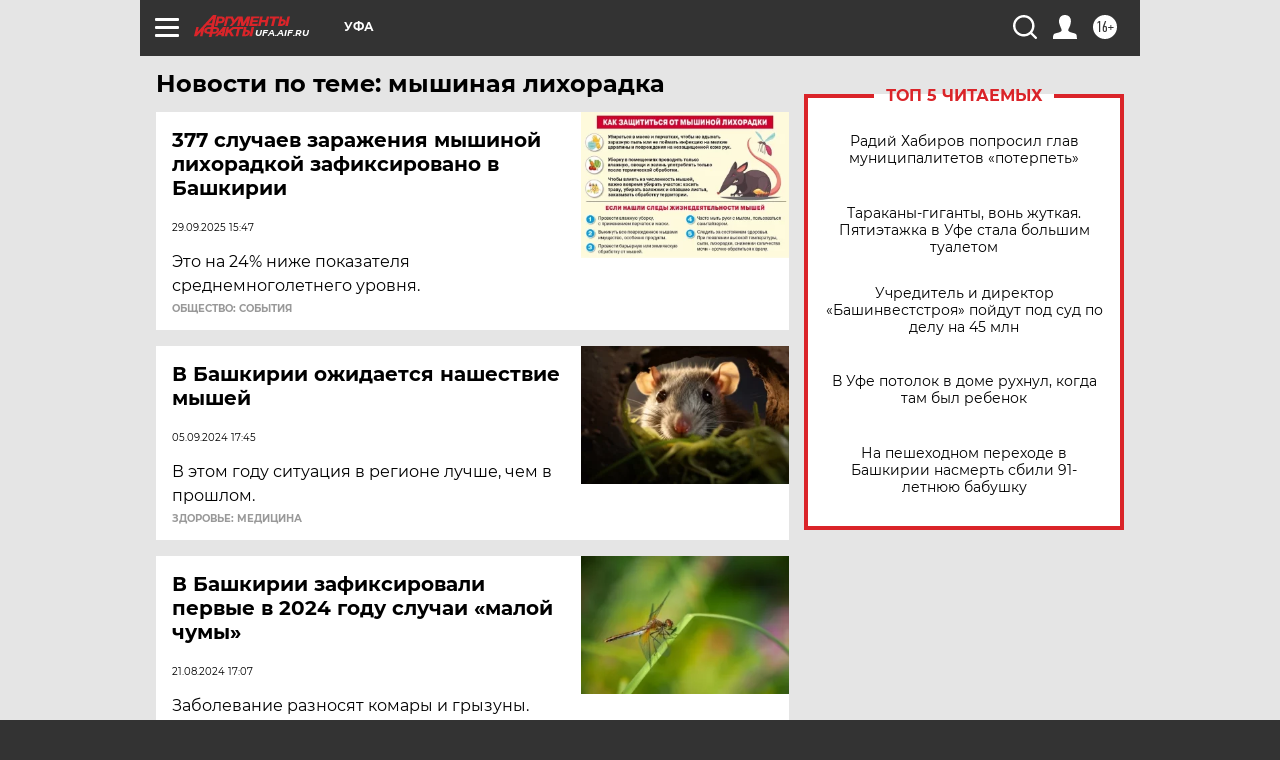

--- FILE ---
content_type: text/html; charset=UTF-8
request_url: https://ufa.aif.ru/tag/myshinaja_likhoradka
body_size: 18141
content:
<!DOCTYPE html>
<!--[if IE 8]><html class="ie8"> <![endif]-->
<!--[if gt IE 8]><!--><html lang="ru"> <!--<![endif]-->
<head>
    <!-- created_at 30-01-2026 10:17:55 -->
    <script>
        window.isIndexPage = 0;
        window.isMobileBrowser = 0;
        window.disableSidebarCut = 1;
        window.bannerDebugMode = 0;
    </script>

                
                                    <meta http-equiv="Content-Type" content="text/html; charset=utf-8" >
<meta name="format-detection" content="telephone=no" >
<meta name="viewport" content="width=device-width, user-scalable=no, initial-scale=1.0, maximum-scale=1.0, minimum-scale=1.0" >
<meta http-equiv="X-UA-Compatible" content="IE=edge,chrome=1" >
<meta name="HandheldFriendly" content="true" >
<meta name="format-detection" content="telephone=no" >
<meta name="theme-color" content="#ffffff" >
<meta name="description" content="мышиная лихорадка — самые актуальные и последние новости сегодня. Будьте в курсе главных свежих новостных событий дня и последнего часа, фото и видео репортажей на сайте Аргументы и Факты." >
<meta name="facebook-domain-verification" content="jiqbwww7rrqnwzjkizob7wrpmgmwq3" >
        <title>мышиная лихорадка — последние новости сегодня | АиФ Уфа</title>    <link rel="shortcut icon" type="image/x-icon" href="/favicon.ico" />
    <link rel="icon" type="image/svg+xml" href="/favicon.svg">
    
    <link rel="preload" href="/redesign2018/fonts/montserrat-v15-latin-ext_latin_cyrillic-ext_cyrillic-regular.woff2" as="font" type="font/woff2" crossorigin>
    <link rel="preload" href="/redesign2018/fonts/montserrat-v15-latin-ext_latin_cyrillic-ext_cyrillic-italic.woff2" as="font" type="font/woff2" crossorigin>
    <link rel="preload" href="/redesign2018/fonts/montserrat-v15-latin-ext_latin_cyrillic-ext_cyrillic-700.woff2" as="font" type="font/woff2" crossorigin>
    <link rel="preload" href="/redesign2018/fonts/montserrat-v15-latin-ext_latin_cyrillic-ext_cyrillic-700italic.woff2" as="font" type="font/woff2" crossorigin>
    <link rel="preload" href="/redesign2018/fonts/montserrat-v15-latin-ext_latin_cyrillic-ext_cyrillic-800.woff2" as="font" type="font/woff2" crossorigin>
    <link href="https://ufa.aif.ru/tag/myshinaja_likhoradka" rel="canonical" >
<link href="https://ufa.aif.ru/redesign2018/css/style.css?cba" media="all" rel="stylesheet" type="text/css" >
<link href="https://ufa.aif.ru/img/icon/apple_touch_icon_57x57.png?cba" rel="apple-touch-icon" sizes="57x57" >
<link href="https://ufa.aif.ru/img/icon/apple_touch_icon_114x114.png?cba" rel="apple-touch-icon" sizes="114x114" >
<link href="https://ufa.aif.ru/img/icon/apple_touch_icon_72x72.png?cba" rel="apple-touch-icon" sizes="72x72" >
<link href="https://ufa.aif.ru/img/icon/apple_touch_icon_144x144.png?cba" rel="apple-touch-icon" sizes="144x144" >
<link href="https://ufa.aif.ru/img/icon/apple-touch-icon.png?cba" rel="apple-touch-icon" sizes="180x180" >
<link href="https://ufa.aif.ru/img/icon/favicon-32x32.png?cba" rel="icon" type="image/png" sizes="32x32" >
<link href="https://ufa.aif.ru/img/icon/favicon-16x16.png?cba" rel="icon" type="image/png" sizes="16x16" >
<link href="https://ufa.aif.ru/img/manifest.json?cba" rel="manifest" >
<link href="https://ufa.aif.ru/img/safari-pinned-tab.svg?cba" rel="mask-icon" color="#d55b5b" >
<link href="https://ads.betweendigital.com" rel="preconnect" crossorigin="" >
        <script type="text/javascript">
    //<!--
    var isRedesignPage = true;    //-->
</script>
<script type="text/javascript" src="https://ufa.aif.ru/js/output/jquery.min.js?cba"></script>
<script type="text/javascript" src="https://ufa.aif.ru/js/output/header_scripts.js?cba"></script>
<script type="text/javascript">
    //<!--
    var _sf_startpt=(new Date()).getTime()    //-->
</script>
<script type="text/javascript" src="https://yastatic.net/s3/passport-sdk/autofill/v1/sdk-suggest-with-polyfills-latest.js?cba"></script>
<script type="text/javascript">
    //<!--
    window.YandexAuthParams = {"oauthQueryParams":{"client_id":"b104434ccf5a4638bdfe8a9101264f3c","response_type":"code","redirect_uri":"https:\/\/aif.ru\/oauth\/yandex\/callback"},"tokenPageOrigin":"https:\/\/aif.ru"};    //-->
</script>
<script type="text/javascript">
    //<!--
    function AdFox_getWindowSize() {
    var winWidth,winHeight;
	if( typeof( window.innerWidth ) == 'number' ) {
		//Non-IE
		winWidth = window.innerWidth;
		winHeight = window.innerHeight;
	} else if( document.documentElement && ( document.documentElement.clientWidth || document.documentElement.clientHeight ) ) {
		//IE 6+ in 'standards compliant mode'
		winWidth = document.documentElement.clientWidth;
		winHeight = document.documentElement.clientHeight;
	} else if( document.body && ( document.body.clientWidth || document.body.clientHeight ) ) {
		//IE 4 compatible
		winWidth = document.body.clientWidth;
		winHeight = document.body.clientHeight;
	}
	return {"width":winWidth, "height":winHeight};
}//END function AdFox_getWindowSize

function AdFox_getElementPosition(elemId){
    var elem;
    
    if (document.getElementById) {
		elem = document.getElementById(elemId);
	}
	else if (document.layers) {
		elem = document.elemId;
	}
	else if (document.all) {
		elem = document.all.elemId;
	}
    var w = elem.offsetWidth;
    var h = elem.offsetHeight;	
    var l = 0;
    var t = 0;
	
    while (elem)
    {
        l += elem.offsetLeft;
        t += elem.offsetTop;
        elem = elem.offsetParent;
    }

    return {"left":l, "top":t, "width":w, "height":h};
} //END function AdFox_getElementPosition

function AdFox_getBodyScrollTop(){
	return self.pageYOffset || (document.documentElement && document.documentElement.scrollTop) || (document.body && document.body.scrollTop);
} //END function AdFox_getBodyScrollTop

function AdFox_getBodyScrollLeft(){
	return self.pageXOffset || (document.documentElement && document.documentElement.scrollLeft) || (document.body && document.body.scrollLeft);
}//END function AdFox_getBodyScrollLeft

function AdFox_Scroll(elemId,elemSrc){
   var winPos = AdFox_getWindowSize();
   var winWidth = winPos.width;
   var winHeight = winPos.height;
   var scrollY = AdFox_getBodyScrollTop();
   var scrollX =  AdFox_getBodyScrollLeft();
   var divId = 'AdFox_banner_'+elemId;
   var ltwhPos = AdFox_getElementPosition(divId);
   var lPos = ltwhPos.left;
   var tPos = ltwhPos.top;

   if(scrollY+winHeight+5 >= tPos && scrollX+winWidth+5 >= lPos){
      AdFox_getCodeScript(1,elemId,elemSrc);
	  }else{
	     setTimeout('AdFox_Scroll('+elemId+',"'+elemSrc+'");',100);
	  }
}//End function AdFox_Scroll    //-->
</script>
<script type="text/javascript">
    //<!--
    function AdFox_SetLayerVis(spritename,state){
   document.getElementById(spritename).style.visibility=state;
}

function AdFox_Open(AF_id){
   AdFox_SetLayerVis('AdFox_DivBaseFlash_'+AF_id, "hidden");
   AdFox_SetLayerVis('AdFox_DivOverFlash_'+AF_id, "visible");
}

function AdFox_Close(AF_id){
   AdFox_SetLayerVis('AdFox_DivOverFlash_'+AF_id, "hidden");
   AdFox_SetLayerVis('AdFox_DivBaseFlash_'+AF_id, "visible");
}

function AdFox_getCodeScript(AF_n,AF_id,AF_src){
   var AF_doc;
   if(AF_n<10){
      try{
	     if(document.all && !window.opera){
		    AF_doc = window.frames['AdFox_iframe_'+AF_id].document;
			}else if(document.getElementById){
			         AF_doc = document.getElementById('AdFox_iframe_'+AF_id).contentDocument;
					 }
		 }catch(e){}
    if(AF_doc){
	   AF_doc.write('<scr'+'ipt type="text/javascript" src="'+AF_src+'"><\/scr'+'ipt>');
	   }else{
	      setTimeout('AdFox_getCodeScript('+(++AF_n)+','+AF_id+',"'+AF_src+'");', 100);
		  }
		  }
}

function adfoxSdvigContent(banID, flashWidth, flashHeight){
	var obj = document.getElementById('adfoxBanner'+banID).style;
	if (flashWidth == '100%') obj.width = flashWidth;
	    else obj.width = flashWidth + "px";
	if (flashHeight == '100%') obj.height = flashHeight;
	    else obj.height = flashHeight + "px";
}

function adfoxVisibilityFlash(banName, flashWidth, flashHeight){
    	var obj = document.getElementById(banName).style;
	if (flashWidth == '100%') obj.width = flashWidth;
	    else obj.width = flashWidth + "px";
	if (flashHeight == '100%') obj.height = flashHeight;
	    else obj.height = flashHeight + "px";
}

function adfoxStart(banID, FirShowFlNum, constVisFlashFir, sdvigContent, flash1Width, flash1Height, flash2Width, flash2Height){
	if (FirShowFlNum == 1) adfoxVisibilityFlash('adfoxFlash1'+banID, flash1Width, flash1Height);
	    else if (FirShowFlNum == 2) {
		    adfoxVisibilityFlash('adfoxFlash2'+banID, flash2Width, flash2Height);
	        if (constVisFlashFir == 'yes') adfoxVisibilityFlash('adfoxFlash1'+banID, flash1Width, flash1Height);
		    if (sdvigContent == 'yes') adfoxSdvigContent(banID, flash2Width, flash2Height);
		        else adfoxSdvigContent(banID, flash1Width, flash1Height);
	}
}

function adfoxOpen(banID, constVisFlashFir, sdvigContent, flash2Width, flash2Height){
	var aEventOpenClose = new Image();
	var obj = document.getElementById("aEventOpen"+banID);
	if (obj) aEventOpenClose.src =  obj.title+'&rand='+Math.random()*1000000+'&prb='+Math.random()*1000000;
	adfoxVisibilityFlash('adfoxFlash2'+banID, flash2Width, flash2Height);
	if (constVisFlashFir != 'yes') adfoxVisibilityFlash('adfoxFlash1'+banID, 1, 1);
	if (sdvigContent == 'yes') adfoxSdvigContent(banID, flash2Width, flash2Height);
}


function adfoxClose(banID, constVisFlashFir, sdvigContent, flash1Width, flash1Height){
	var aEventOpenClose = new Image();
	var obj = document.getElementById("aEventClose"+banID);
	if (obj) aEventOpenClose.src =  obj.title+'&rand='+Math.random()*1000000+'&prb='+Math.random()*1000000;
	adfoxVisibilityFlash('adfoxFlash2'+banID, 1, 1);
	if (constVisFlashFir != 'yes') adfoxVisibilityFlash('adfoxFlash1'+banID, flash1Width, flash1Height);
	if (sdvigContent == 'yes') adfoxSdvigContent(banID, flash1Width, flash1Height);
}    //-->
</script>
<script type="text/javascript" async="true" src="https://yandex.ru/ads/system/header-bidding.js?cba"></script>
<script type="text/javascript" src="https://ad.mail.ru/static/sync-loader.js?cba"></script>
<script type="text/javascript" async="true" src="https://cdn.skcrtxr.com/roxot-wrapper/js/roxot-manager.js?pid=42c21743-edce-4460-a03e-02dbaef8f162"></script>
<script type="text/javascript" src="https://cdn-rtb.sape.ru/js/uids.js?cba"></script>
<script type="text/javascript">
    //<!--
        var adfoxBiddersMap = {
    "betweenDigital": "816043",
 "mediasniper": "2218745",
    "myTarget": "810102",
 "buzzoola": "1096246",
 "adfox_roden-media": "3373170",
    "videonow": "2966090", 
 "adfox_adsmart": "1463295",
  "Gnezdo": "3123512",
    "roxot": "3196121",
 "astralab": "2486209",
  "getintent": "3186204",
 "sape": "2758269",
 "adwile": "2733112",
 "hybrid": "2809332"
};
var syncid = window.rb_sync.id;
	  var biddersCpmAdjustmentMap = {
      'adfox_adsmart': 0.6,
	  'Gnezdo': 0.8,
	  'adwile': 0.8
  };

if (window.innerWidth >= 1024) {
var adUnits = [{
        "code": "adfox_153825256063495017",
  "sizes": [[300, 600], [240,400]],
        "bids": [{
                "bidder": "betweenDigital",
                "params": {
                    "placementId": "3235886"
                }
            },{
                "bidder": "myTarget",
                "params": {
                    "placementId": "555209",
"sendTargetRef": "true",
"additional": {
"fpid": syncid
}			
                }
            },{
                "bidder": "hybrid",
                "params": {
                    "placementId": "6582bbf77bc72f59c8b22f65"
                }
            },{
                "bidder": "buzzoola",
                "params": {
                    "placementId": "1252803"
                }
            },{
                "bidder": "videonow",
                "params": {
                    "placementId": "8503533"
                }
            },{
                    "bidder": "adfox_adsmart",
                    "params": {
						p1: 'cqguf',
						p2: 'hhro'
					}
            },{
                    "bidder": "roxot",
                    "params": {
						placementId: '2027d57b-1cff-4693-9a3c-7fe57b3bcd1f',
						sendTargetRef: true
					}
            },{
                    "bidder": "mediasniper",
                    "params": {
						"placementId": "4417"
					}
            },{
                    "bidder": "Gnezdo",
                    "params": {
						"placementId": "354318"
					}
            },{
                    "bidder": "getintent",
                    "params": {
						"placementId": "215_V_aif.ru_D_Top_300x600"
					}
            },{
                    "bidder": "adfox_roden-media",
                    "params": {
						p1: "dilmj",
						p2: "emwl"
					}
            },{
                    "bidder": "astralab",
                    "params": {
						"placementId": "642ad3a28528b410c4990932"
					}
            }
        ]
    },{
        "code": "adfox_150719646019463024",
		"sizes": [[640,480], [640,360]],
        "bids": [{
                "bidder": "adfox_adsmart",
                    "params": {
						p1: 'cmqsb',
						p2: 'ul'
					}
            },{
                "bidder": "sape",
                "params": {
                    "placementId": "872427",
					additional: {
                       sapeFpUids: window.sapeRrbFpUids || []
                   }				
                }
            },{
                "bidder": "roxot",
                "params": {
                    placementId: '2b61dd56-9c9f-4c45-a5f5-98dd5234b8a1',
					sendTargetRef: true
                }
            },{
                "bidder": "getintent",
                "params": {
                    "placementId": "215_V_aif.ru_D_AfterArticle_640х480"
                }
            }
        ]
    },{
        "code": "adfox_149010055036832877",
		"sizes": [[970,250]],
		"bids": [{
                    "bidder": "adfox_roden-media",
                    "params": {
						p1: 'dilmi',
						p2: 'hfln'
					}
            },{
                    "bidder": "buzzoola",
                    "params": {
						"placementId": "1252804"
					}
            },{
                    "bidder": "getintent",
                    "params": {
						"placementId": "215_V_aif.ru_D_Billboard_970x250"
					}
            },{
                "bidder": "astralab",
                "params": {
                    "placementId": "67bf071f4e6965fa7b30fea3"
                }
            },{
                    "bidder": "hybrid",
                    "params": {
						"placementId": "6582bbf77bc72f59c8b22f66"
					}
            },{
                    "bidder": "myTarget",
                    "params": {
						"placementId": "1462991",
"sendTargetRef": "true",
"additional": {
"fpid": syncid
}			
					}
            }			           
        ]        
    },{
        "code": "adfox_149874332414246474",
		"sizes": [[640,360], [300,250], [640,480]],
		"codeType": "combo",
		"bids": [{
                "bidder": "mediasniper",
                "params": {
                    "placementId": "4419"
                }
            },{
                "bidder": "buzzoola",
                "params": {
                    "placementId": "1220692"
                }
            },{
                "bidder": "astralab",
                "params": {
                    "placementId": "66fd25eab13381b469ae4b39"
                }
            },
			{
                    "bidder": "betweenDigital",
                    "params": {
						"placementId": "4502825"
					}
            }
			           
        ]        
    },{
        "code": "adfox_149848658878716687",
		"sizes": [[300,600], [240,400]],
        "bids": [{
                "bidder": "betweenDigital",
                "params": {
                    "placementId": "3377360"
                }
            },{
                "bidder": "roxot",
                "params": {
                    placementId: 'fdaba944-bdaa-4c63-9dd3-af12fc6afbf8',
					sendTargetRef: true
                }
            },{
                "bidder": "sape",
                "params": {
                    "placementId": "872425",
					additional: {
                       sapeFpUids: window.sapeRrbFpUids || []
                   }
                }
            },{
                "bidder": "adwile",
                "params": {
                    "placementId": "27990"
                }
            }
        ]        
    }
],
	syncPixels = [{
    bidder: 'hybrid',
    pixels: [
    "https://www.tns-counter.ru/V13a****idsh_ad/ru/CP1251/tmsec=idsh_dis/",
    "https://www.tns-counter.ru/V13a****idsh_vid/ru/CP1251/tmsec=idsh_aifru-hbrdis/",
    "https://mc.yandex.ru/watch/66716692?page-url=aifru%3Futm_source=dis_hybrid_default%26utm_medium=%26utm_campaign=%26utm_content=%26utm_term=&page-ref="+window.location.href
]
  }
  ];
} else if (window.innerWidth < 1024) {
var adUnits = [{
        "code": "adfox_14987283079885683",
		"sizes": [[300,250], [300,240]],
        "bids": [{
                "bidder": "betweenDigital",
                "params": {
                    "placementId": "2492448"
                }
            },{
                "bidder": "myTarget",
                "params": {
                    "placementId": "226830",
"sendTargetRef": "true",
"additional": {
"fpid": syncid
}			
                }
            },{
                "bidder": "hybrid",
                "params": {
                    "placementId": "6582bbf77bc72f59c8b22f64"
                }
            },{
                "bidder": "mediasniper",
                "params": {
                    "placementId": "4418"
                }
            },{
                "bidder": "buzzoola",
                "params": {
                    "placementId": "563787"
                }
            },{
                "bidder": "roxot",
                "params": {
                    placementId: '20bce8ad-3a5e-435a-964f-47be17e201cf',
					sendTargetRef: true
                }
            },{
                "bidder": "videonow",
                "params": {
                    "placementId": "2577490"
                }
            },{
                "bidder": "adfox_adsmart",
                    "params": {
						p1: 'cqmbg',
						p2: 'ul'
					}
            },{
                    "bidder": "Gnezdo",
                    "params": {
						"placementId": "354316"
					}
            },{
                    "bidder": "getintent",
                    "params": {
						"placementId": "215_V_aif.ru_M_Top_300x250"
					}
            },{
                    "bidder": "adfox_roden-media",
                    "params": {
						p1: "dilmx",
						p2: "hbts"
					}
            },{
                "bidder": "astralab",
                "params": {
                    "placementId": "642ad47d8528b410c4990933"
                }
            }			
        ]        
    },{
        "code": "adfox_153545578261291257",
		"bids": [{
                    "bidder": "sape",
                    "params": {
						"placementId": "872426",
					additional: {
                       sapeFpUids: window.sapeRrbFpUids || []
                   }
					}
            },{
                    "bidder": "roxot",
                    "params": {
						placementId: 'eb2ebb9c-1e7e-4c80-bef7-1e93debf197c',
						sendTargetRef: true
					}
            }
			           
        ]        
    },{
        "code": "adfox_165346609120174064",
		"sizes": [[320,100]],
		"bids": [            
            		{
                    "bidder": "buzzoola",
                    "params": {
						"placementId": "1252806"
					}
            },{
                    "bidder": "getintent",
                    "params": {
						"placementId": "215_V_aif.ru_M_FloorAd_320x100"
					}
            }
			           
        ]        
    },{
        "code": "adfox_155956315896226671",
		"bids": [            
            		{
                    "bidder": "buzzoola",
                    "params": {
						"placementId": "1252805"
					}
            },{
                    "bidder": "sape",
                    "params": {
						"placementId": "887956",
					additional: {
                       sapeFpUids: window.sapeRrbFpUids || []
                   }
					}
            },{
                    "bidder": "myTarget",
                    "params": {
						"placementId": "821424",
"sendTargetRef": "true",
"additional": {
"fpid": syncid
}			
					}
            }
			           
        ]        
    },{
        "code": "adfox_149874332414246474",
		"sizes": [[640,360], [300,250], [640,480]],
		"codeType": "combo",
		"bids": [{
                "bidder": "adfox_roden-media",
                "params": {
					p1: 'dilmk',
					p2: 'hfiu'
				}
            },{
                "bidder": "mediasniper",
                "params": {
                    "placementId": "4419"
                }
            },{
                "bidder": "roxot",
                "params": {
                    placementId: 'ba25b33d-cd61-4c90-8035-ea7d66f011c6',
					sendTargetRef: true
                }
            },{
                "bidder": "adwile",
                "params": {
                    "placementId": "27991"
                }
            },{
                    "bidder": "Gnezdo",
                    "params": {
						"placementId": "354317"
					}
            },{
                    "bidder": "getintent",
                    "params": {
						"placementId": "215_V_aif.ru_M_Comboblock_300x250"
					}
            },{
                    "bidder": "astralab",
                    "params": {
						"placementId": "66fd260fb13381b469ae4b3f"
					}
            },{
                    "bidder": "betweenDigital",
                    "params": {
						"placementId": "4502825"
					}
            }
			]        
    }
],
	syncPixels = [
  {
    bidder: 'hybrid',
    pixels: [
    "https://www.tns-counter.ru/V13a****idsh_ad/ru/CP1251/tmsec=idsh_mob/",
    "https://www.tns-counter.ru/V13a****idsh_vid/ru/CP1251/tmsec=idsh_aifru-hbrmob/",
    "https://mc.yandex.ru/watch/66716692?page-url=aifru%3Futm_source=mob_hybrid_default%26utm_medium=%26utm_campaign=%26utm_content=%26utm_term=&page-ref="+window.location.href
]
  }
  ];
}
var userTimeout = 1500;
window.YaHeaderBiddingSettings = {
    biddersMap: adfoxBiddersMap,
	biddersCpmAdjustmentMap: biddersCpmAdjustmentMap,
    adUnits: adUnits,
    timeout: userTimeout,
    syncPixels: syncPixels	
};    //-->
</script>
<script type="text/javascript">
    //<!--
    window.yaContextCb = window.yaContextCb || []    //-->
</script>
<script type="text/javascript" async="true" src="https://yandex.ru/ads/system/context.js?cba"></script>
<script type="text/javascript">
    //<!--
    window.EventObserver = {
    observers: {},

    subscribe: function (name, fn) {
        if (!this.observers.hasOwnProperty(name)) {
            this.observers[name] = [];
        }
        this.observers[name].push(fn)
    },
    
    unsubscribe: function (name, fn) {
        if (!this.observers.hasOwnProperty(name)) {
            return;
        }
        this.observers[name] = this.observers[name].filter(function (subscriber) {
            return subscriber !== fn
        })
    },
    
    broadcast: function (name, data) {
        if (!this.observers.hasOwnProperty(name)) {
            return;
        }
        this.observers[name].forEach(function (subscriber) {
            return subscriber(data)
        })
    }
};    //-->
</script>    
    <script>
  var adcm_config ={
    id:1064,
    platformId: 64,
    init: function () {
      window.adcm.call();
    }
  };
</script>
<script src="https://tag.digitaltarget.ru/adcm.js" async></script>    <meta name="yandex-verification" content="a5de363fef392664" /><meta name="google-site-verification" content="476XkQdKf7j8tPdVyVhPYU8110uh_PcbZFmwfTZmrmg" />
    <link rel="stylesheet" type="text/css" media="print" href="https://ufa.aif.ru/redesign2018/css/print.css?cba" />
    <base href=""/>
</head><body class="region__ufa ">
<div class="overlay"></div>
<!-- Rating@Mail.ru counter -->
<script type="text/javascript">
var _tmr = window._tmr || (window._tmr = []);
_tmr.push({id: "59428", type: "pageView", start: (new Date()).getTime()});
(function (d, w, id) {
  if (d.getElementById(id)) return;
  var ts = d.createElement("script"); ts.type = "text/javascript"; ts.async = true; ts.id = id;
  ts.src = "https://top-fwz1.mail.ru/js/code.js";
  var f = function () {var s = d.getElementsByTagName("script")[0]; s.parentNode.insertBefore(ts, s);};
  if (w.opera == "[object Opera]") { d.addEventListener("DOMContentLoaded", f, false); } else { f(); }
})(document, window, "topmailru-code");
</script><noscript><div>
<img src="https://top-fwz1.mail.ru/counter?id=59428;js=na" style="border:0;position:absolute;left:-9999px;" alt="Top.Mail.Ru" />
</div></noscript>
<!-- //Rating@Mail.ru counter -->



<div class="container" id="container">
    
        <noindex><div class="adv_content bp__body_first adwrapper"><div class="banner_params hide" data-params="{&quot;id&quot;:4921,&quot;num&quot;:1,&quot;place&quot;:&quot;body_first&quot;}"></div>
<!--AdFox START-->
<!--aif_direct-->
<!--Площадка: AIF_fullscreen /  / -->
<!--Тип баннера: FullScreen-->
<!--Расположение: <верх страницы>-->
<div id="adfox_150417328041091508"></div>
<script>     
    window.yaContextCb.push(()=>{
    Ya.adfoxCode.create({
        ownerId: 249933,
        containerId: 'adfox_150417328041091508',
        params: {
            pp: 'g',
            ps: 'cnul',
            p2: 'fptu',
            puid1: ''
        }
    }); 
}); 
</script></div></noindex>
        
        <!--баннер над шапкой--->
                <div class="banner_box">
            <div class="main_banner">
                            </div>
        </div>
                <!--//баннер  над шапкой--->

    <script>
	currentUser = new User();
</script>

<header class="header">
    <div class="count_box_nodisplay">
    <div class="couter_block"><!--LiveInternet counter-->
<script type="text/javascript"><!--
document.write("<img src='https://counter.yadro.ru//hit;AIF?r"+escape(document.referrer)+((typeof(screen)=="undefined")?"":";s"+screen.width+"*"+screen.height+"*"+(screen.colorDepth?screen.colorDepth:screen.pixelDepth))+";u"+escape(document.URL)+";h"+escape(document.title.substring(0,80))+";"+Math.random()+"' width=1 height=1 alt=''>");
//--></script><!--/LiveInternet--></div></div>    <div class="topline">
    <a href="#" class="burger openCloser">
        <div class="burger__wrapper">
            <span class="burger__line"></span>
            <span class="burger__line"></span>
            <span class="burger__line"></span>
        </div>
    </a>

    
    <a href="/" class="logo_box">
                <img width="96" height="22" src="https://ufa.aif.ru/redesign2018/img/logo.svg?cba" alt="Аргументы и Факты">
        <div class="region_url">
            ufa.aif.ru        </div>
            </a>
    <div itemscope itemtype="http://schema.org/Organization" class="schema_org">
        <img itemprop="logo" src="https://ufa.aif.ru/redesign2018/img/logo.svg?cba" />
        <a itemprop="url" href="/"></a>
        <meta itemprop="name" content="АО «Аргументы и Факты»" />
        <div itemprop="address" itemscope itemtype="http://schema.org/PostalAddress">
            <meta itemprop="postalCode" content="101000" />
            <meta itemprop="addressLocality" content="Москва" />
            <meta itemprop="streetAddress" content="ул. Мясницкая, д. 42"/>
            <meta itemprop="addressCountry" content="RU"/>
            <a itemprop="telephone" href="tel:+74956465757">+7 (495) 646 57 57</a>
        </div>
    </div>
    <div class="age16 age16_topline">16+</div>
    <a href="#" class="region regionOpenCloser">
        <img width="19" height="25" src="https://ufa.aif.ru/redesign2018/img/location.svg?cba"><span>Уфа</span>
    </a>
    <div class="topline__slot">
             </div>

    <!--a class="topline__hashtag" href="https://aif.ru/health/coronavirus/?utm_medium=header&utm_content=covid&utm_source=aif">#остаемсядома</a-->
    <div class="auth_user_status_js">
        <a href="#" class="user auth_link_login_js auth_open_js"><img width="24" height="24" src="https://ufa.aif.ru/redesign2018/img/user_ico.svg?cba"></a>
        <a href="/profile" class="user auth_link_profile_js" style="display: none"><img width="24" height="24" src="https://ufa.aif.ru/redesign2018/img/user_ico.svg?cba"></a>
    </div>
    <div class="search_box">
        <a href="#" class="search_ico searchOpener">
            <img width="24" height="24" src="https://ufa.aif.ru/redesign2018/img/search_ico.svg?cba">
        </a>
        <div class="search_input">
            <form action="/search" id="search_form1">
                <input type="text" name="text" maxlength="50"/>
            </form>
        </div>
    </div>
</div>

<div class="fixed_menu topline">
    <div class="cont_center">
        <a href="#" class="burger openCloser">
            <div class="burger__wrapper">
                <span class="burger__line"></span>
                <span class="burger__line"></span>
                <span class="burger__line"></span>
            </div>
        </a>
        <a href="/" class="logo_box">
                        <img width="96" height="22" src="https://ufa.aif.ru/redesign2018/img/logo.svg?cba" alt="Аргументы и Факты">
            <div class="region_url">
                ufa.aif.ru            </div>
                    </a>
        <div class="age16 age16_topline">16+</div>
        <a href="/" class="region regionOpenCloser">
            <img width="19" height="25" src="https://ufa.aif.ru/redesign2018/img/location.svg?cba">
            <span>Уфа</span>
        </a>
        <div class="topline__slot">
                    </div>

        <!--a class="topline__hashtag" href="https://aif.ru/health/coronavirus/?utm_medium=header&utm_content=covid&utm_source=aif">#остаемсядома</a-->
        <div class="auth_user_status_js">
            <a href="#" class="user auth_link_login_js auth_open_js"><img width="24" height="24" src="https://ufa.aif.ru/redesign2018/img/user_ico.svg?cba"></a>
            <a href="/profile" class="user auth_link_profile_js" style="display: none"><img width="24" height="24" src="https://ufa.aif.ru/redesign2018/img/user_ico.svg?cba"></a>
        </div>
        <div class="search_box">
            <a href="#" class="search_ico searchOpener">
                <img width="24" height="24" src="https://ufa.aif.ru/redesign2018/img/search_ico.svg?cba">
            </a>
            <div class="search_input">
                <form action="/search">
                    <input type="text" name="text" maxlength="50" >
                </form>
            </div>
        </div>
    </div>
</div>    <div class="regions_box">
    <nav class="cont_center">
        <ul class="regions">
            <li><a href="https://aif.ru?from_menu=1">ФЕДЕРАЛЬНЫЙ</a></li>
            <li><a href="https://spb.aif.ru">САНКТ-ПЕТЕРБУРГ</a></li>

            
                                    <li><a href="https://adigea.aif.ru">Адыгея</a></li>
                
            
                                    <li><a href="https://arh.aif.ru">Архангельск</a></li>
                
            
                
            
                
            
                                    <li><a href="https://astrakhan.aif.ru">Астрахань</a></li>
                
            
                                    <li><a href="https://altai.aif.ru">Барнаул</a></li>
                
            
                                    <li><a href="https://aif.by">Беларусь</a></li>
                
            
                                    <li><a href="https://bel.aif.ru">Белгород</a></li>
                
            
                
            
                                    <li><a href="https://bryansk.aif.ru">Брянск</a></li>
                
            
                                    <li><a href="https://bur.aif.ru">Бурятия</a></li>
                
            
                                    <li><a href="https://vl.aif.ru">Владивосток</a></li>
                
            
                                    <li><a href="https://vlad.aif.ru">Владимир</a></li>
                
            
                                    <li><a href="https://vlg.aif.ru">Волгоград</a></li>
                
            
                                    <li><a href="https://vologda.aif.ru">Вологда</a></li>
                
            
                                    <li><a href="https://vrn.aif.ru">Воронеж</a></li>
                
            
                
            
                                    <li><a href="https://dag.aif.ru">Дагестан</a></li>
                
            
                
            
                                    <li><a href="https://ivanovo.aif.ru">Иваново</a></li>
                
            
                                    <li><a href="https://irk.aif.ru">Иркутск</a></li>
                
            
                                    <li><a href="https://kazan.aif.ru">Казань</a></li>
                
            
                                    <li><a href="https://kzaif.kz">Казахстан</a></li>
                
            
                
            
                                    <li><a href="https://klg.aif.ru">Калининград</a></li>
                
            
                
            
                                    <li><a href="https://kaluga.aif.ru">Калуга</a></li>
                
            
                                    <li><a href="https://kamchatka.aif.ru">Камчатка</a></li>
                
            
                
            
                                    <li><a href="https://karel.aif.ru">Карелия</a></li>
                
            
                                    <li><a href="https://kirov.aif.ru">Киров</a></li>
                
            
                                    <li><a href="https://komi.aif.ru">Коми</a></li>
                
            
                                    <li><a href="https://kostroma.aif.ru">Кострома</a></li>
                
            
                                    <li><a href="https://kuban.aif.ru">Краснодар</a></li>
                
            
                                    <li><a href="https://krsk.aif.ru">Красноярск</a></li>
                
            
                                    <li><a href="https://krym.aif.ru">Крым</a></li>
                
            
                                    <li><a href="https://kuzbass.aif.ru">Кузбасс</a></li>
                
            
                
            
                
            
                                    <li><a href="https://aif.kg">Кыргызстан</a></li>
                
            
                                    <li><a href="https://mar.aif.ru">Марий Эл</a></li>
                
            
                                    <li><a href="https://saransk.aif.ru">Мордовия</a></li>
                
            
                                    <li><a href="https://murmansk.aif.ru">Мурманск</a></li>
                
            
                
            
                                    <li><a href="https://nn.aif.ru">Нижний Новгород</a></li>
                
            
                                    <li><a href="https://nsk.aif.ru">Новосибирск</a></li>
                
            
                
            
                                    <li><a href="https://omsk.aif.ru">Омск</a></li>
                
            
                                    <li><a href="https://oren.aif.ru">Оренбург</a></li>
                
            
                                    <li><a href="https://penza.aif.ru">Пенза</a></li>
                
            
                                    <li><a href="https://perm.aif.ru">Пермь</a></li>
                
            
                                    <li><a href="https://pskov.aif.ru">Псков</a></li>
                
            
                                    <li><a href="https://rostov.aif.ru">Ростов-на-Дону</a></li>
                
            
                                    <li><a href="https://rzn.aif.ru">Рязань</a></li>
                
            
                                    <li><a href="https://samara.aif.ru">Самара</a></li>
                
            
                
            
                                    <li><a href="https://saratov.aif.ru">Саратов</a></li>
                
            
                                    <li><a href="https://sakhalin.aif.ru">Сахалин</a></li>
                
            
                
            
                                    <li><a href="https://smol.aif.ru">Смоленск</a></li>
                
            
                
            
                                    <li><a href="https://stav.aif.ru">Ставрополь</a></li>
                
            
                
            
                                    <li><a href="https://tver.aif.ru">Тверь</a></li>
                
            
                                    <li><a href="https://tlt.aif.ru">Тольятти</a></li>
                
            
                                    <li><a href="https://tomsk.aif.ru">Томск</a></li>
                
            
                                    <li><a href="https://tula.aif.ru">Тула</a></li>
                
            
                                    <li><a href="https://tmn.aif.ru">Тюмень</a></li>
                
            
                                    <li><a href="https://udm.aif.ru">Удмуртия</a></li>
                
            
                
            
                                    <li><a href="https://ul.aif.ru">Ульяновск</a></li>
                
            
                                    <li><a href="https://ural.aif.ru">Урал</a></li>
                
            
                                    <li><a href="https://ufa.aif.ru">Уфа</a></li>
                
            
                
            
                
            
                                    <li><a href="https://hab.aif.ru">Хабаровск</a></li>
                
            
                
            
                                    <li><a href="https://chv.aif.ru">Чебоксары</a></li>
                
            
                                    <li><a href="https://chel.aif.ru">Челябинск</a></li>
                
            
                                    <li><a href="https://chr.aif.ru">Черноземье</a></li>
                
            
                                    <li><a href="https://chita.aif.ru">Чита</a></li>
                
            
                                    <li><a href="https://ugra.aif.ru">Югра</a></li>
                
            
                                    <li><a href="https://yakutia.aif.ru">Якутия</a></li>
                
            
                                    <li><a href="https://yamal.aif.ru">Ямал</a></li>
                
            
                                    <li><a href="https://yar.aif.ru">Ярославль</a></li>
                
                    </ul>
    </nav>
</div>    <div class="top_menu_box">
    <div class="cont_center">
        <nav class="top_menu main_menu_wrapper_js">
                            <ul class="main_menu main_menu_js" id="rubrics">
                                    <li  class="menuItem top_level_item_js">

        <a  href="https://ufa.aif.ru/news" title="НОВОСТИ" id="custommenu-10276">НОВОСТИ</a>
    
    </li>                                                <li  class="menuItem top_level_item_js">

        <span  title="Спецпроекты">Спецпроекты</span>
    
            <div class="subrubrics_box submenu_js">
            <ul>
                                                            <li  class="menuItem">

        <a  href="http://dobroe.aif.ru/" title="АиФ. Доброе сердце" id="custommenu-8919">АиФ. Доброе сердце</a>
    
    </li>                                                                                <li  class="menuItem">

        <a  href="http://planet.aif.ru/" title="Идем в планетарий" id="custommenu-8966">Идем в планетарий</a>
    
    </li>                                                                                <li  class="menuItem">

        <a  href="https://aif.ru/special" title="Все спецпроекты" id="custommenu-10277">Все спецпроекты</a>
    
    </li>                                                </ul>
        </div>
    </li>                                                <li  class="menuItem top_level_item_js">

        <a  href="https://ufa.aif.ru/realty" title="НЕДВИЖИМОСТЬ" id="custommenu-10298">НЕДВИЖИМОСТЬ</a>
    
            <div class="subrubrics_box submenu_js">
            <ul>
                                                            <li  class="menuItem">

        <a  href="https://ufa.aif.ru/realty/details" title="Жилье" id="custommenu-10299">Жилье</a>
    
    </li>                                                </ul>
        </div>
    </li>                                                <li  data-rubric_id="6073" class="menuItem top_level_item_js">

        <a  href="/incidents" title="ПРОИСШЕСТВИЯ" id="custommenu-8937">ПРОИСШЕСТВИЯ</a>
    
            <div class="subrubrics_box submenu_js">
            <ul>
                                                            <li  data-rubric_id="6074" class="menuItem">

        <a  href="/incidents/details" title="События" id="custommenu-8961">События</a>
    
    </li>                                                                                <li  data-rubric_id="6076" class="menuItem">

        <a  href="/incidents/fire" title="Пожар" id="custommenu-8963">Пожар</a>
    
    </li>                                                                                <li  data-rubric_id="6075" class="menuItem">

        <a  href="/incidents/crash" title="ДТП" id="custommenu-8962">ДТП</a>
    
    </li>                                                                                <li  data-rubric_id="6077" class="menuItem">

        <a  href="/incidents/crime" title="Криминал" id="custommenu-8964">Криминал</a>
    
    </li>                                                </ul>
        </div>
    </li>                                                <li  data-rubric_id="6046" class="menuItem top_level_item_js">

        <a  href="/politic" title="ПОЛИТИКА" id="custommenu-8929">ПОЛИТИКА</a>
    
            <div class="subrubrics_box submenu_js">
            <ul>
                                                            <li  data-rubric_id="6047" class="menuItem">

        <a  href="/politic/gover" title="Власть" id="custommenu-8947">Власть</a>
    
    </li>                                                                                <li  data-rubric_id="6048" class="menuItem">

        <a  href="/politic/person" title="Персона" id="custommenu-8948">Персона</a>
    
    </li>                                                </ul>
        </div>
    </li>                                                <li  class="menuItem top_level_item_js">

        <a  href="https://ufa.aif.ru/food" title="КУХНЯ" id="custommenu-10295">КУХНЯ</a>
    
    </li>                                                <li  data-rubric_id="6041" class="menuItem top_level_item_js">

        <a  href="/society" title="ОБЩЕСТВО" id="custommenu-8928">ОБЩЕСТВО</a>
    
            <div class="subrubrics_box submenu_js">
            <ul>
                                                            <li  data-rubric_id="6042" class="menuItem">

        <a  href="/society/persona" title="Люди" id="custommenu-8945">Люди</a>
    
    </li>                                                                                <li  data-rubric_id="6043" class="menuItem">

        <a  href="/society/details" title="События" id="custommenu-8946">События</a>
    
    </li>                                                                                <li  data-rubric_id="6045" class="menuItem">

        <a  href="/society/family" title="Семья" id="custommenu-8959">Семья</a>
    
    </li>                                                                                <li  data-rubric_id="6044" class="menuItem">

        <a  href="/society/jkh" title="ЖКХ" id="custommenu-8958">ЖКХ</a>
    
    </li>                                                </ul>
        </div>
    </li>                                                <li  data-rubric_id="6063" class="menuItem top_level_item_js">

        <a  href="/money" title="ДЕНЬГИ" id="custommenu-8933">ДЕНЬГИ</a>
    
            <div class="subrubrics_box submenu_js">
            <ul>
                                                            <li  data-rubric_id="6064" class="menuItem">

        <a  href="/money/details" title="События" id="custommenu-8954">События</a>
    
    </li>                                                                                <li  data-rubric_id="6065" class="menuItem">

        <a  href="/money/finance" title=" Финансы" id="custommenu-8955"> Финансы</a>
    
    </li>                                                </ul>
        </div>
    </li>                                                <li  class="menuItem top_level_item_js">

        <a  href="https://ufa.aif.ru/auto" title="АВТОМОБИЛИ" id="custommenu-10296">АВТОМОБИЛИ</a>
    
    </li>                                                <li  data-rubric_id="6049" class="menuItem top_level_item_js">

        <a  href="/culture" title="КУЛЬТУРА" id="custommenu-8930">КУЛЬТУРА</a>
    
            <div class="subrubrics_box submenu_js">
            <ul>
                                                            <li  class="menuItem">

        <a  href="https://ufa.aif.ru/culture/theater" title="Театр" id="custommenu-10297">Театр</a>
    
    </li>                                                                                <li  data-rubric_id="6050" class="menuItem">

        <a  href="/culture/art" title="Искусство" id="custommenu-8949">Искусство</a>
    
    </li>                                                                                <li  data-rubric_id="6051" class="menuItem">

        <a  href="/culture/events" title="События" id="custommenu-8950">События</a>
    
    </li>                                                </ul>
        </div>
    </li>                                                <li  class="menuItem top_level_item_js">

        <a  href="https://ufa.aif.ru/ny" title="НОВЫЙ ГОД" id="custommenu-9668">НОВЫЙ ГОД</a>
    
    </li>                                                <li  data-rubric_id="6059" class="menuItem top_level_item_js">

        <a  href="/sport" title="СПОРТ" id="custommenu-8932">СПОРТ</a>
    
            <div class="subrubrics_box submenu_js">
            <ul>
                                                            <li  data-rubric_id="6060" class="menuItem">

        <a  href="/sport/persona" title="Люди" id="custommenu-8952">Люди</a>
    
    </li>                                                                                <li  data-rubric_id="6061" class="menuItem">

        <a  href="/sport/details" title="События" id="custommenu-8953">События</a>
    
    </li>                                                                                <li  data-rubric_id="6062" class="menuItem">

        <a  href="/sport/football" title="Футбол" id="custommenu-8960">Футбол</a>
    
    </li>                                                </ul>
        </div>
    </li>                                                <li  data-rubric_id="6085" class="menuItem top_level_item_js">

        <a  href="/edu" title="ОБРАЗОВАНИЕ" id="custommenu-8934">ОБРАЗОВАНИЕ</a>
    
            <div class="subrubrics_box submenu_js">
            <ul>
                                                            <li  data-rubric_id="6086" class="menuItem">

        <a  href="/edu/school" title="Школы" id="custommenu-8956">Школы</a>
    
    </li>                                                                                <li  data-rubric_id="6087" class="menuItem">

        <a  href="/edu/stud" title="Вузы" id="custommenu-8957">Вузы</a>
    
    </li>                                                </ul>
        </div>
    </li>                                                <li  data-rubric_id="6057" class="menuItem top_level_item_js">

        <a  href="/health" title="ЗДОРОВЬЕ" id="custommenu-8931">ЗДОРОВЬЕ</a>
    
            <div class="subrubrics_box submenu_js">
            <ul>
                                                            <li  data-rubric_id="6058" class="menuItem">

        <a  href="/health/med" title="Медицина" id="custommenu-8951">Медицина</a>
    
    </li>                                                </ul>
        </div>
    </li>                                                <li  data-rubric_id="6083" class="menuItem top_level_item_js">

        <a  href="/konkurs" title="КОНКУРСЫ" id="custommenu-8938">КОНКУРСЫ</a>
    
    </li>                                                                    <li  class="menuItem top_level_item_js">

        <a  href="/opinion/authors" title="Все авторы" id="custommenu-8941">Все авторы</a>
    
    </li>                        </ul>

            <ul id="projects" class="specprojects static_submenu_js"></ul>
            <div class="right_box">
                <div class="fresh_number">
    <h3>Свежий номер</h3>
    <a href="/gazeta/number/59326" class="number_box">
                    <img loading="lazy" src="https://aif-s3.aif.ru/images/044/842/8c48153bf15c27e7689ba968b7379f82.webp" width="91" height="120">
                <div class="text">
            № 4. 27/01/2026 <br /> АиФ-Башкортостан №4        </div>
    </a>
</div>
<div class="links_box">
    <a href="/gazeta">Издания</a>
</div>
                <div class="sharings_box">
    <span>АиФ в социальных сетях</span>
    <ul class="soc">
                <li>
        <a href="https://vk.com/aif_ru" rel="nofollow" target="_blank">
            <img src="https://aif.ru/redesign2018/img/sharings/vk.svg">
        </a>
    </li>
        <li>
        <a href="https://ok.ru/aifru" rel="nofollow" target="_blank">
            <img src="https://aif.ru/redesign2018/img/sharings/ok.svg">
        </a>
    </li>
        <li>
            <a class="rss_button_black" href="/rss/all.php" target="_blank">
                <img src="https://ufa.aif.ru/redesign2018/img/sharings/waflya.svg?cba" />
            </a>
        </li>
            </ul>
</div>
            </div>
        </nav>
    </div>
</div></header>            	<div class="content_containers_wrapper_js">
        <div class="content_body  content_container_js">
            <div class="content">
                                <div class="title_box">
    <h1>Новости по теме: мышиная лихорадка</h1>
</div>
<section class="article_list content_list_js">
        
<div class="list_item" data-item-id="5817172">
            <a href="https://ufa.aif.ru/society/details/377-sluchaev-zarazheniya-myshinoy-lihoradkoy-zafiksirovano-v-bashkirii" class="img_box no_title_element_js">
            <img loading="lazy" title="" src="https://aif-s3.aif.ru/images/043/338/0346b8c12b3b7e8b89e2d26633dd8ae8.webp" />
        </a>
    
    <div class="text_box_only_title title_element_js">
        <div class="box_info">
            <a href="https://ufa.aif.ru/society/details/377-sluchaev-zarazheniya-myshinoy-lihoradkoy-zafiksirovano-v-bashkirii"><span class="item_text__title">377 случаев заражения мышиной лихорадкой зафиксировано в Башкирии</span></a>
        </div>
    </div>

    <div class="text_box no_title_element_js">
        <div class="box_info">
            <a href="https://ufa.aif.ru/society/details/377-sluchaev-zarazheniya-myshinoy-lihoradkoy-zafiksirovano-v-bashkirii"><span class="item_text__title">377 случаев заражения мышиной лихорадкой зафиксировано в Башкирии</span></a>
            <span class="text_box__date">29.09.2025 15:47</span>
        </div>
        <span>Это на 24% ниже показателя среднемноголетнего уровня.</span>
    </div>

            <a href="https://ufa.aif.ru/society/details" class="rubric_link no_title_element_js">ОБЩЕСТВО: События</a>
    </div>
<div class="list_item" data-item-id="5258440">
            <a href="https://ufa.aif.ru/health/med/v-bashkirii-ozhidaetsya-nashestvie-myshey" class="img_box no_title_element_js">
            <img loading="lazy" title="" src="https://aif-s3.aif.ru/images/038/431/ee9e64a21b120288cd17568c35f6942c.webp" />
        </a>
    
    <div class="text_box_only_title title_element_js">
        <div class="box_info">
            <a href="https://ufa.aif.ru/health/med/v-bashkirii-ozhidaetsya-nashestvie-myshey"><span class="item_text__title">В Башкирии ожидается нашествие мышей</span></a>
        </div>
    </div>

    <div class="text_box no_title_element_js">
        <div class="box_info">
            <a href="https://ufa.aif.ru/health/med/v-bashkirii-ozhidaetsya-nashestvie-myshey"><span class="item_text__title">В Башкирии ожидается нашествие мышей</span></a>
            <span class="text_box__date">05.09.2024 17:45</span>
        </div>
        <span>В этом году ситуация в регионе лучше, чем в прошлом.</span>
    </div>

            <a href="https://ufa.aif.ru/health/med" class="rubric_link no_title_element_js">ЗДОРОВЬЕ: Медицина</a>
    </div>
<div class="list_item" data-item-id="5236775">
            <a href="https://ufa.aif.ru/health/med/v-bashkirii-zafiksirovali-pervye-v-2024-godu-sluchai-maloy-chumy" class="img_box no_title_element_js">
            <img loading="lazy" title="" src="https://aif-s3.aif.ru/images/038/240/0772c9e74228c372b77234c123b791d8.webp" />
        </a>
    
    <div class="text_box_only_title title_element_js">
        <div class="box_info">
            <a href="https://ufa.aif.ru/health/med/v-bashkirii-zafiksirovali-pervye-v-2024-godu-sluchai-maloy-chumy"><span class="item_text__title">В Башкирии зафиксировали первые в 2024 году случаи «малой чумы»</span></a>
        </div>
    </div>

    <div class="text_box no_title_element_js">
        <div class="box_info">
            <a href="https://ufa.aif.ru/health/med/v-bashkirii-zafiksirovali-pervye-v-2024-godu-sluchai-maloy-chumy"><span class="item_text__title">В Башкирии зафиксировали первые в 2024 году случаи «малой чумы»</span></a>
            <span class="text_box__date">21.08.2024 17:07</span>
        </div>
        <span>Заболевание разносят комары и грызуны.</span>
    </div>

            <a href="https://ufa.aif.ru/health/med" class="rubric_link no_title_element_js">ЗДОРОВЬЕ: Медицина</a>
    </div>
<div class="list_item" data-item-id="5192591">
            <a href="https://ufa.aif.ru/society/details/za-nedelyu-v-ufe-pyat-chelovek-zarazilis-myshinoy-lihoradkoy" class="img_box no_title_element_js">
            <img loading="lazy" title="" src="https://aif-s3.aif.ru/images/037/855/3f16bda2a5b2a47c3f0733f2ee0b3c97.webp" />
        </a>
    
    <div class="text_box_only_title title_element_js">
        <div class="box_info">
            <a href="https://ufa.aif.ru/society/details/za-nedelyu-v-ufe-pyat-chelovek-zarazilis-myshinoy-lihoradkoy"><span class="item_text__title">За неделю в Уфе пять человек заразились мышиной лихорадкой</span></a>
        </div>
    </div>

    <div class="text_box no_title_element_js">
        <div class="box_info">
            <a href="https://ufa.aif.ru/society/details/za-nedelyu-v-ufe-pyat-chelovek-zarazilis-myshinoy-lihoradkoy"><span class="item_text__title">За неделю в Уфе пять человек заразились мышиной лихорадкой</span></a>
            <span class="text_box__date">21.07.2024 11:16</span>
        </div>
        <span>Среди заболевших есть ребенок.</span>
    </div>

            <a href="https://ufa.aif.ru/society/details" class="rubric_link no_title_element_js">ОБЩЕСТВО: События</a>
    </div>
<div class="list_item" data-item-id="4836963">
            <a href="https://ufa.aif.ru/society/details/rospotrebnadzor_soobshchil_o_roste_sluchaev_myshinoy_lihoradki_v_ufe" class="img_box no_title_element_js">
            <img loading="lazy" title="" src="https://aif-s3.aif.ru/images/034/715/92389e4779a6af3e5069c4345dc2df31.jpg" />
        </a>
    
    <div class="text_box_only_title title_element_js">
        <div class="box_info">
            <a href="https://ufa.aif.ru/society/details/rospotrebnadzor_soobshchil_o_roste_sluchaev_myshinoy_lihoradki_v_ufe"><span class="item_text__title">Роспотребнадзор сообщил о росте случаев мышиной лихорадки в Уфе</span></a>
        </div>
    </div>

    <div class="text_box no_title_element_js">
        <div class="box_info">
            <a href="https://ufa.aif.ru/society/details/rospotrebnadzor_soobshchil_o_roste_sluchaev_myshinoy_lihoradki_v_ufe"><span class="item_text__title">Роспотребнадзор сообщил о росте случаев мышиной лихорадки в Уфе</span></a>
            <span class="text_box__date">14.11.2023 12:36</span>
        </div>
        <span>Всего за неделю по республике зарегистрировано 11 случаев заражения.</span>
    </div>

            <a href="https://ufa.aif.ru/society/details" class="rubric_link no_title_element_js">ОБЩЕСТВО: События</a>
    </div>
<div class="list_item" data-item-id="4744400">
            <a href="https://ufa.aif.ru/health/zabolevaemost_myshinoy_lihoradkoy_v_bashkirii_vyrosla_v_3_5_raza" class="img_box no_title_element_js">
            <img loading="lazy" title="" src="https://aif-s3.aif.ru/images/033/899/ee1d5e36675fff5af466f4c2a87e8a12.jpg" />
        </a>
    
    <div class="text_box_only_title title_element_js">
        <div class="box_info">
            <a href="https://ufa.aif.ru/health/zabolevaemost_myshinoy_lihoradkoy_v_bashkirii_vyrosla_v_3_5_raza"><span class="item_text__title">Заболеваемость мышиной лихорадкой в Башкирии выросла в 3,5 раза</span></a>
        </div>
    </div>

    <div class="text_box no_title_element_js">
        <div class="box_info">
            <a href="https://ufa.aif.ru/health/zabolevaemost_myshinoy_lihoradkoy_v_bashkirii_vyrosla_v_3_5_raza"><span class="item_text__title">Заболеваемость мышиной лихорадкой в Башкирии выросла в 3,5 раза</span></a>
            <span class="text_box__date">12.09.2023 08:35</span>
        </div>
        <span>С начала 2023 года мышиной лихорадкой переболел 691 человек.</span>
    </div>

            <a href="https://ufa.aif.ru/health" class="rubric_link no_title_element_js">ЗДОРОВЬЕ</a>
    </div>
<div class="list_item" data-item-id="4629151">
            <a href="https://ufa.aif.ru/health/v_bashkirii_myshinoy_lihoradkoy_s_nachala_goda_zarazilos_548_chelovek" class="img_box no_title_element_js">
            <img loading="lazy" title="" src="https://aif-s3.aif.ru/images/032/871/7adcc77b2b0d546503663c9618b6099e.jpg" />
        </a>
    
    <div class="text_box_only_title title_element_js">
        <div class="box_info">
            <a href="https://ufa.aif.ru/health/v_bashkirii_myshinoy_lihoradkoy_s_nachala_goda_zarazilos_548_chelovek"><span class="item_text__title">В Башкирии мышиной лихорадкой с начала года заразилось 548 человек</span></a>
        </div>
    </div>

    <div class="text_box no_title_element_js">
        <div class="box_info">
            <a href="https://ufa.aif.ru/health/v_bashkirii_myshinoy_lihoradkoy_s_nachala_goda_zarazilos_548_chelovek"><span class="item_text__title">В Башкирии мышиной лихорадкой с начала года заразилось 548 человек</span></a>
            <span class="text_box__date">23.06.2023 18:46</span>
        </div>
        <span>Это в 4 раза выше показателя аналогичного периода прошлого года и в 3,5 раза больше среднемноголетних значений.</span>
    </div>

            <a href="https://ufa.aif.ru/health" class="rubric_link no_title_element_js">ЗДОРОВЬЕ</a>
    </div>
<div class="list_item" data-item-id="4549338">
            <a href="https://ufa.aif.ru/health/v_bashkirii_s_nachala_goda_myshinoy_lihoradkoy_zabolelo_493_cheloveka" class="img_box no_title_element_js">
            <img loading="lazy" title="" src="https://aif-s3.aif.ru/images/032/150/8f3a5e1a8b6646bfd0b79eeba951af24.jpg" />
        </a>
    
    <div class="text_box_only_title title_element_js">
        <div class="box_info">
            <a href="https://ufa.aif.ru/health/v_bashkirii_s_nachala_goda_myshinoy_lihoradkoy_zabolelo_493_cheloveka"><span class="item_text__title">В Башкирии с начала года мышиной лихорадкой заболело 493 человека</span></a>
        </div>
    </div>

    <div class="text_box no_title_element_js">
        <div class="box_info">
            <a href="https://ufa.aif.ru/health/v_bashkirii_s_nachala_goda_myshinoy_lihoradkoy_zabolelo_493_cheloveka"><span class="item_text__title">В Башкирии с начала года мышиной лихорадкой заболело 493 человека</span></a>
            <span class="text_box__date">27.04.2023 18:03</span>
        </div>
        <span>Это в 4,3 раза выше показателя среднемноголетнего уровня заболеваемости аналогичного периода.</span>
    </div>

            <a href="https://ufa.aif.ru/health" class="rubric_link no_title_element_js">ЗДОРОВЬЕ</a>
    </div>
<div class="list_item" data-item-id="4527035">
            <a href="https://ufa.aif.ru/health/v_bashkirii_v_2022_godu_myshinoy_lihoradkoy_pereboleli_3_tysyachi_chelovek" class="img_box no_title_element_js">
            <img loading="lazy" title="" src="https://aif-s3.aif.ru/images/031/953/2000e2331626b7244ad95cb871cc8b89.jpg" />
        </a>
    
    <div class="text_box_only_title title_element_js">
        <div class="box_info">
            <a href="https://ufa.aif.ru/health/v_bashkirii_v_2022_godu_myshinoy_lihoradkoy_pereboleli_3_tysyachi_chelovek"><span class="item_text__title">В Башкирии в 2022 году мышиной лихорадкой переболели 3 тысячи человек</span></a>
        </div>
    </div>

    <div class="text_box no_title_element_js">
        <div class="box_info">
            <a href="https://ufa.aif.ru/health/v_bashkirii_v_2022_godu_myshinoy_lihoradkoy_pereboleli_3_tysyachi_chelovek"><span class="item_text__title">В Башкирии в 2022 году мышиной лихорадкой переболели 3 тысячи человек</span></a>
            <span class="text_box__date">12.04.2023 15:51</span>
        </div>
        <span>С началом весеннего сезона регион вновь находится в зоне неблагоприятной обстановки по ГЛПС.</span>
    </div>

            <a href="https://ufa.aif.ru/health" class="rubric_link no_title_element_js">ЗДОРОВЬЕ</a>
    </div>
<div class="list_item" data-item-id="4380381">
            <a href="https://ufa.aif.ru/health/mavliev_na_pokazateli_10-letney_davnosti_vyydem_esli_ne_primem_mery" class="img_box no_title_element_js">
            <img loading="lazy" title="" src="https://aif-s3.aif.ru/images/030/640/f24558a8db65718ba09db81f6503a1ab.jpg" />
        </a>
    
    <div class="text_box_only_title title_element_js">
        <div class="box_info">
            <a href="https://ufa.aif.ru/health/mavliev_na_pokazateli_10-letney_davnosti_vyydem_esli_ne_primem_mery"><span class="item_text__title">Заболеваемость геморрагической лихорадкой в Уфе увеличилась в два раза</span></a>
        </div>
    </div>

    <div class="text_box no_title_element_js">
        <div class="box_info">
            <a href="https://ufa.aif.ru/health/mavliev_na_pokazateli_10-letney_davnosti_vyydem_esli_ne_primem_mery"><span class="item_text__title">Заболеваемость геморрагической лихорадкой в Уфе увеличилась в два раза</span></a>
            <span class="text_box__date">27.12.2022 13:19</span>
        </div>
        <span>За 11 месяцев зафиксировано 1112 случаев.</span>
    </div>

            <a href="https://ufa.aif.ru/health" class="rubric_link no_title_element_js">ЗДОРОВЬЕ</a>
    </div>
<div class="list_item" data-item-id="4334076">
            <a href="https://ufa.aif.ru/health/uzhe_19_detey_v_bolnice_v_bashkirii_sluchilas_vspyshka_myshinoy_lihoradki" class="img_box no_title_element_js">
            <img loading="lazy" title="" src="https://aif-s3.aif.ru/images/030/228/3d94277b537796983b4064eeed8a0271.jpg" />
        </a>
    
    <div class="text_box_only_title title_element_js">
        <div class="box_info">
            <a href="https://ufa.aif.ru/health/uzhe_19_detey_v_bolnice_v_bashkirii_sluchilas_vspyshka_myshinoy_lihoradki"><span class="item_text__title">Уже 19 детей в больнице. В Башкирии случилась вспышка мышиной лихорадки</span></a>
        </div>
    </div>

    <div class="text_box no_title_element_js">
        <div class="box_info">
            <a href="https://ufa.aif.ru/health/uzhe_19_detey_v_bolnice_v_bashkirii_sluchilas_vspyshka_myshinoy_lihoradki"><span class="item_text__title">Уже 19 детей в больнице. В Башкирии случилась вспышка мышиной лихорадки</span></a>
            <span class="text_box__date">25.11.2022 12:46</span>
        </div>
        <span>UFA.AIF.RU выяснял причины резкого роста заболеваемости.</span>
    </div>

            <a href="https://ufa.aif.ru/health" class="rubric_link no_title_element_js">ЗДОРОВЬЕ</a>
    </div>
<div class="list_item" data-item-id="4333987">
            <a href="https://ufa.aif.ru/health/ministr_zdravoohraneniya_bashkirii_prokommentiroval_vspyshku_myshinoy_lihoradki" class="img_box no_title_element_js">
            <img loading="lazy" title="" src="https://aif-s3.aif.ru/images/030/227/e35ef79af34e48147f914488f48da9bc.jpg" />
        </a>
    
    <div class="text_box_only_title title_element_js">
        <div class="box_info">
            <a href="https://ufa.aif.ru/health/ministr_zdravoohraneniya_bashkirii_prokommentiroval_vspyshku_myshinoy_lihoradki"><span class="item_text__title">Министр здравоохранения Башкирии прокомментировал вспышку мышиной лихорадки</span></a>
        </div>
    </div>

    <div class="text_box no_title_element_js">
        <div class="box_info">
            <a href="https://ufa.aif.ru/health/ministr_zdravoohraneniya_bashkirii_prokommentiroval_vspyshku_myshinoy_lihoradki"><span class="item_text__title">Министр здравоохранения Башкирии прокомментировал вспышку мышиной лихорадки</span></a>
            <span class="text_box__date">25.11.2022 11:15</span>
        </div>
        <span>Айрат Рахматуллин сообщил, что состояние массово заболевших детей средней степени тяжести.</span>
    </div>

            <a href="https://ufa.aif.ru/health" class="rubric_link no_title_element_js">ЗДОРОВЬЕ</a>
    </div>
<div class="list_item" data-item-id="4332835">
            <a href="https://ufa.aif.ru/society/details/ekspert_podtverdil_vspyshku_myshinoy_lihoradki_v_tuymazinskom_rayone_bashkirii" class="img_box no_title_element_js">
            <img loading="lazy" title="" src="https://aif-s3.aif.ru/images/030/217/ae4b2a016f739d2648265ccf0af3fd4b.jpg" />
        </a>
    
    <div class="text_box_only_title title_element_js">
        <div class="box_info">
            <a href="https://ufa.aif.ru/society/details/ekspert_podtverdil_vspyshku_myshinoy_lihoradki_v_tuymazinskom_rayone_bashkirii"><span class="item_text__title">Эксперт подтвердил вспышку мышиной лихорадки в Туймазинском районе Башкирии</span></a>
        </div>
    </div>

    <div class="text_box no_title_element_js">
        <div class="box_info">
            <a href="https://ufa.aif.ru/society/details/ekspert_podtverdil_vspyshku_myshinoy_lihoradki_v_tuymazinskom_rayone_bashkirii"><span class="item_text__title">Эксперт подтвердил вспышку мышиной лихорадки в Туймазинском районе Башкирии</span></a>
            <span class="text_box__date">24.11.2022 15:05</span>
        </div>
        <span>Болезнь подтверждена у 45 человек, в том числе у детей 3 школ сел Серафимовское и Нижнетроицкое.</span>
    </div>

            <a href="https://ufa.aif.ru/society/details" class="rubric_link no_title_element_js">ОБЩЕСТВО: События</a>
    </div>
<div class="list_item" data-item-id="4332591">
            <a href="https://ufa.aif.ru/health/rospotrebnadzor_prokommentiroval_vspyshku_myshinoy_lihoradki_v_bashkirii" class="img_box no_title_element_js">
            <img loading="lazy" title="" src="https://aif-s3.aif.ru/images/030/215/311e227435ef5c4d7a1d8d71895d0453.jpg" />
        </a>
    
    <div class="text_box_only_title title_element_js">
        <div class="box_info">
            <a href="https://ufa.aif.ru/health/rospotrebnadzor_prokommentiroval_vspyshku_myshinoy_lihoradki_v_bashkirii"><span class="item_text__title">Роспотребнадзор прокомментировал вспышку «мышиной лихорадки» в Башкирии</span></a>
        </div>
    </div>

    <div class="text_box no_title_element_js">
        <div class="box_info">
            <a href="https://ufa.aif.ru/health/rospotrebnadzor_prokommentiroval_vspyshku_myshinoy_lihoradki_v_bashkirii"><span class="item_text__title">Роспотребнадзор прокомментировал вспышку «мышиной лихорадки» в Башкирии</span></a>
            <span class="text_box__date">24.11.2022 13:15</span>
        </div>
        <span>Среди заболевших есть дети.</span>
    </div>

            <a href="https://ufa.aif.ru/health" class="rubric_link no_title_element_js">ЗДОРОВЬЕ</a>
    </div>
<div class="list_item" data-item-id="4331739">
            <a href="https://ufa.aif.ru/incidents/vspyshkoy_myshinoy_lihoradki_v_rayone_bashkirii_zainteresovalas_prokuratura" class="img_box no_title_element_js">
            <img loading="lazy" title="" src="https://aif-s3.aif.ru/images/030/207/8f1ff1ef5b0f9f474684feaaaae6e2af.jpg" />
        </a>
    
    <div class="text_box_only_title title_element_js">
        <div class="box_info">
            <a href="https://ufa.aif.ru/incidents/vspyshkoy_myshinoy_lihoradki_v_rayone_bashkirii_zainteresovalas_prokuratura"><span class="item_text__title">Вспышкой мышиной лихорадки в районе Башкирии заинтересовалась прокуратура</span></a>
        </div>
    </div>

    <div class="text_box no_title_element_js">
        <div class="box_info">
            <a href="https://ufa.aif.ru/incidents/vspyshkoy_myshinoy_lihoradki_v_rayone_bashkirii_zainteresovalas_prokuratura"><span class="item_text__title">Вспышкой мышиной лихорадки в районе Башкирии заинтересовалась прокуратура</span></a>
            <span class="text_box__date">23.11.2022 21:01</span>
        </div>
        <span>Туймазинская межрайонная прокуратура взяла на контроль установление  обстоятельств эпидемии ГЛПС среди школьников района.</span>
    </div>

            <a href="https://ufa.aif.ru/incidents" class="rubric_link no_title_element_js">ПРОИСШЕСТВИЯ</a>
    </div></section>
    <a href="#" class="more_btn more_btn_js">загрузить ещё</a>

<script type="text/javascript">
    $(document).ready(function () {
        $('.more_btn_js').loadMore({
            ajax: {url: '/tag/myshinaja_likhoradka'},
            listSelector: '.content_list_js'
        });
    });
</script>

                            </div>
                            <div class="right_column">
                    <div class="content_sticky_column_js">
                    <noindex><div class="adv_content bp__header300x250 adwrapper mbottom10 topToDown"><div class="banner_params hide" data-params="{&quot;id&quot;:5424,&quot;num&quot;:1,&quot;place&quot;:&quot;header300x250&quot;}"></div>
<center>


<!--AdFox START-->
<!--aif_direct-->
<!--Площадка: AIF.ru / * / *-->
<!--Тип баннера: 240x400/300x250_верх_сетки-->
<!--Расположение: <верх страницы>-->
<div id="adfox_153825256063495017"></div>
<script>
window.yaContextCb.push(()=>{
    Ya.adfoxCode.create({
      ownerId: 249933,
        containerId: 'adfox_153825256063495017',
        params: {
            pp: 'g',
            ps: 'chxs',
            p2: 'fqve',
            puid1: ''
          }
    });
});
</script>

</center></div></noindex>
            <section class="top5">
    <div class="top_decor">
        <div class="red_line"></div>
        <h3>Топ 5 читаемых</h3>
        <div class="red_line"></div>
    </div>
            <ul>
                            <li>
                    <a href="https://ufa.aif.ru/politic/radiy-habirov-poprosil-glav-municipalitetov-poterpet">
                        Радий Хабиров попросил глав муниципалитетов «потерпеть»                    </a>
                </li>
                            <li>
                    <a href="https://ufa.aif.ru/society/jkh/tarakany-giganty-von-zhutkaya-pyatietazhka-v-ufe-stala-bolshim-tualetom">
                        Тараканы-гиганты, вонь жуткая. Пятиэтажка в Уфе стала большим туалетом                    </a>
                </li>
                            <li>
                    <a href="https://ufa.aif.ru/money/details/zhitelnic-ufy-osudyat-za-uklonenie-ot-uplaty-45-mln-rubley-nalogov">
                        Учредитель и директор «Башинвестстроя» пойдут под суд по делу на 45 млн                    </a>
                </li>
                            <li>
                    <a href="https://ufa.aif.ru/incidents/details/v-ufe-potolok-v-dome-ruhnul-kogda-tam-byl-rebenok">
                        В Уфе потолок в доме рухнул, когда там был ребенок                    </a>
                </li>
                            <li>
                    <a href="https://ufa.aif.ru/incidents/crash/na-peshehodnom-perehode-v-bashkirii-nasmert-sbili-91-letnyuyu-babushku">
                        На пешеходном переходе в Башкирии насмерть сбили 91-летнюю бабушку                    </a>
                </li>
                    </ul>
    </section>

<div class="tizer">
                        </div>

    
<div class="topToDownPoint"></div>
                    </div>
                </div>
                <div class="endTopToDown_js"></div>
                    </div>
    </div>

    
    <div class="cont_center">
            </div>
        

    <!-- segment footer -->
    <footer>
    <div class="cont_center">
        <div class="footer_wrapper">
            <div class="footer_col">
                <div class="footer_logo">
                    <img src="https://ufa.aif.ru/redesign2018/img/white_logo.svg?cba" alt="ufa.aif.ru">
                    <div class="region_url">
                        ufa.aif.ru                    </div>
                </div>
            </div>
            <div class="footer_col">
                <nav class="footer_menu">
                    <ul>
                    <li>
            <a href="http://corp.aif.ru/page/4">Об издательском доме</a>
        </li>
                            <li>
            <a href="https://subscr.aif.ru/">Онлайн-подписка на еженедельник АиФ</a>
        </li>
                            <li>
            <a href="https://aif.ru/shop">Магазин PDF-версий</a>
        </li>
                            <li>
            <a href="https://ufa.aif.ru/static/2436091">Пресс-центр</a>
        </li>
                            <li>
            <a href="https://ufa.aif.ru/static/2322733">Контакты</a>
        </li>
                <li class="error_rep"><a href="/contacts#anchor=error_form">СООБЩИТЬ В РЕДАКЦИЮ ОБ ОШИБКЕ</a></li>
</ul>

                </nav>
                <div class="footer_text">
                    <p><b>2026 АО «Аргументы и Факты»&nbsp;</b>Генеральный директор Руслан Новиков. Главный редактор Михаил<span rel="pastemarkerend" id="pastemarkerend78054"></span> Чкаников. Директор по развитию цифрового направления и новым медиа АиФ.ru Денис Халаимов. Первый заместитель главного редактора, шеф-редактор сайта Рукобратский В. А.</p>

<p><span rel="pastemarkerend" id="pastemarkerend66732"> СМИ «aif.ru» зарегистрировано в Федеральной службе по надзору в сфере связи, информационных технологий и массовых коммуникаций (РОСКОМНАДЗОР), регистрационный номер Эл № ФС 77-78200 от 06 апреля 2020 г. Учредитель: АО «Аргументы и факты». Интернет-сайт «aif.ru» функционирует при финансовой поддержке Министерства цифрового развития, связи и массовых коммуникаций Российской Федерации.<span rel="pastemarkerend" id="pastemarkerend89278"></span></span></p>

<p>e-mail: glavred@aif.ru, тел. +7 (495) 646 57 57. 16+</p>

<p>Все права защищены. Копирование и использование полных материалов запрещено, частичное цитирование возможно только при условии гиперссылки на сайт www.aif.ru. </p>                </div>
                <div class="counters">
                                                                    <div class="couter_block"><!-- begin of Top100 logo -->

	<div id='top100counter_bottom'  ></div>
	

<script type="text/javascript">
var _top100q = _top100q || [];

_top100q.push(["setAccount", "125100"]);
_top100q.push(["trackPageviewByLogo", document.getElementById("top100counter_bottom")]);

(function(){
 var top100 = document.createElement("script"); top100.type = "text/javascript";

 top100.async = true;
 top100.src = ("https:" == document.location.protocol ? "https:" : "https:") + "//st.top100.ru/pack/pack.min.js";
 var s = document.getElementsByTagName("script")[0]; s.parentNode.insertBefore(top100, s);
})();
</script>
<!-- end of Top100 logo --></div><div class="couter_block"><!--LiveInternet logo-->
<a href="https://www.liveinternet.ru/click;AIF"
target=_blank><img src="https://counter.yadro.ru//logo;AIF?22.2"
title="LiveInternet: показано число просмотров за 24 часа, посетителей за 24 часа и за сегодня"
alt="" border=0 width=88 height=31></a>
<!--/LiveInternet--></div><div class="couter_block"><style type="text/css">
		.rambler_partner{
			text-align:center; 
			width: 105px; 
			height: 31px; 
			line-height: 31px; 
			font: 0.7em'PT Sans', sans-serif;
			display: table-cell;
			vertical-align: middle;
		}
		.rambler_partner a{
			color: #666666; 
			text-decoration: none;
		}
		.rambler_partner a:hover{
			text-decoration: underline;
		}
	</style>
	<div class="rambler_partner"><a href="https://www.rambler.ru/" target="_blank">Партнер рамблера</a></div></div>
                        
                        <div class="footer-link">
                            <a href="https://appgallery.huawei.com/app/C101189759" rel="nofollow" target="_blank">
                                <img src="https://ufa.aif.ru/redesign2018/img/huawei.png?cba" />
                            </a>
                        </div>

                        <div class="age16">16+</div>

                        <div class="count_box_nodisplay">
                            <div class="couter_block"><!-- Yandex.Metrika counter -->
<script type="text/javascript" >
    (function (d, w, c) {
        (w[c] = w[c] || []).push(function() {
            try {
                w.yaCounter51369400 = new Ya.Metrika2({
                    id:51369400,
                    clickmap:true,
                    trackLinks:true,
                    accurateTrackBounce:true,
                    webvisor:true
                });
            } catch(e) { }
        });

        var n = d.getElementsByTagName("script")[0],
            s = d.createElement("script"),
            f = function () { n.parentNode.insertBefore(s, n); };
        s.type = "text/javascript";
        s.async = true;
        s.src = "https://mc.yandex.ru/metrika/tag.js";

        if (w.opera == "[object Opera]") {
            d.addEventListener("DOMContentLoaded", f, false);
        } else { f(); }
    })(document, window, "yandex_metrika_callbacks2");
</script>
<noscript><div><img src="https://mc.yandex.ru/watch/51369400" style="position:absolute; left:-9999px;" alt="" /></div></noscript>
<!-- /Yandex.Metrika counter --></div><div class="couter_block"><!-- tns-counter.ru --> 
<script language="JavaScript" type="text/javascript"> 
    var img = new Image();
    img.src = 'https://www.tns-counter.ru/V13a***R>' + document.referrer.replace(/\*/g,'%2a') + '*aif_ru/ru/UTF-8/tmsec=mx3_aif_ru/' + Math.round(Math.random() * 1000000000);
</script> 
<noscript> 
    <img src="https://www.tns-counter.ru/V13a****aif_ru/ru/UTF-8/tmsec=mx3_aif_ru/" width="1" height="1" alt="">
</noscript> </div>
                                                                                </div>

                                                            </div>
            </div>
        </div>
    </div>

    <script type='text/javascript'>
        $(document).ready(function(){
            window.CookieMessenger('CookieMessenger');
        });
        </script></footer>



<!-- Footer Scripts -->
<script type="text/javascript" src="https://ufa.aif.ru/js/output/delayed.js?cba"></script>
<script type="text/javascript">
    //<!--
    $(document).ready(function() { $('.header').headerJs(); });    //-->
</script>
<script type="text/javascript">
    //<!--
    ((counterHostname) => {
        window.MSCounter = {
            counterHostname: counterHostname
        };
        window.mscounterCallbacks = window.mscounterCallbacks || [];
        window.mscounterCallbacks.push(() => {
            msCounterExampleCom = new MSCounter.counter({
                    'account':'aif_ru',
                    'tmsec': 'aif_ru',
                    'autohit' : true
                });
        });
  
        const newScript = document.createElement('script');
        newScript.async = true;
        newScript.src = `${counterHostname}/ncc/counter.js`;
 
        const referenceNode = document.querySelector('script');
        if (referenceNode) {
            referenceNode.parentNode.insertBefore(newScript, referenceNode);
        } else {
            document.firstElementChild.appendChild(newScript);
        }
    })('https://tns-counter.ru/');    //-->
</script></div>


<div class="full_screen_adv no_portr no_lands no_desc"><!--Место для фулскрина--></div>
<a id="backgr_link"></a>
</body>
</html>

--- FILE ---
content_type: text/html
request_url: https://tns-counter.ru/nc01a**R%3Eundefined*aif_ru/ru/UTF-8/tmsec=aif_ru/491064913***
body_size: -72
content:
A7C5791F697C3F07X1769750279:A7C5791F697C3F07X1769750279